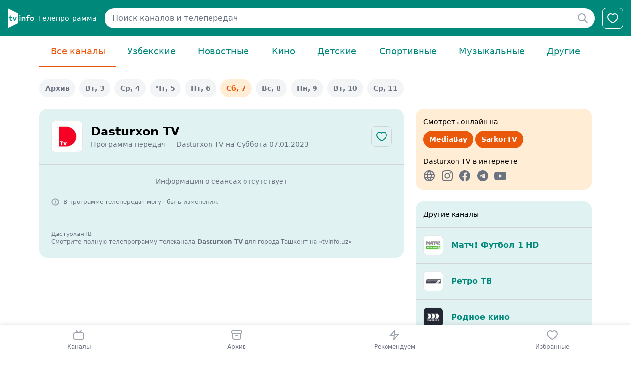

--- FILE ---
content_type: text/html; charset=utf-8
request_url: https://www.google.com/recaptcha/api2/aframe
body_size: 266
content:
<!DOCTYPE HTML><html><head><meta http-equiv="content-type" content="text/html; charset=UTF-8"></head><body><script nonce="k2i5g3n3aC1Ay5LJuZITpg">/** Anti-fraud and anti-abuse applications only. See google.com/recaptcha */ try{var clients={'sodar':'https://pagead2.googlesyndication.com/pagead/sodar?'};window.addEventListener("message",function(a){try{if(a.source===window.parent){var b=JSON.parse(a.data);var c=clients[b['id']];if(c){var d=document.createElement('img');d.src=c+b['params']+'&rc='+(localStorage.getItem("rc::a")?sessionStorage.getItem("rc::b"):"");window.document.body.appendChild(d);sessionStorage.setItem("rc::e",parseInt(sessionStorage.getItem("rc::e")||0)+1);localStorage.setItem("rc::h",'1769100920671');}}}catch(b){}});window.parent.postMessage("_grecaptcha_ready", "*");}catch(b){}</script></body></html>